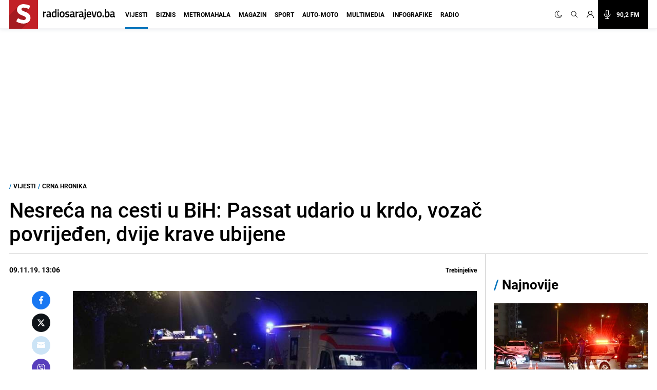

--- FILE ---
content_type: text/html; charset=utf-8
request_url: https://www.google.com/recaptcha/api2/aframe
body_size: 268
content:
<!DOCTYPE HTML><html><head><meta http-equiv="content-type" content="text/html; charset=UTF-8"></head><body><script nonce="TvH-P22qwJpSz0BwpwCKzQ">/** Anti-fraud and anti-abuse applications only. See google.com/recaptcha */ try{var clients={'sodar':'https://pagead2.googlesyndication.com/pagead/sodar?'};window.addEventListener("message",function(a){try{if(a.source===window.parent){var b=JSON.parse(a.data);var c=clients[b['id']];if(c){var d=document.createElement('img');d.src=c+b['params']+'&rc='+(localStorage.getItem("rc::a")?sessionStorage.getItem("rc::b"):"");window.document.body.appendChild(d);sessionStorage.setItem("rc::e",parseInt(sessionStorage.getItem("rc::e")||0)+1);localStorage.setItem("rc::h",'1768691731155');}}}catch(b){}});window.parent.postMessage("_grecaptcha_ready", "*");}catch(b){}</script></body></html>

--- FILE ---
content_type: application/javascript; charset=utf-8
request_url: https://fundingchoicesmessages.google.com/f/AGSKWxVE7r-Akhv9Xjl-dmXFBy6Kqp9rzt65VB2jrli2ByaTWMzsKix_I7sLAS386_EvhaoegQv0EiY-O7St7Oh5k1FbE-m-3fZZAuUiNa1HOYyQ0hR9RJYBo0mY6gefkumGi3MDcPBo2_dEx9mc4kPNvp1HvhQDy9e26LHIONOVQLvISqZ236E0ZsLw3DAl/_?adversion=/600x75_/bannerpump._mpu_widget?/adRequest?
body_size: -1291
content:
window['aa61ca2d-da1e-4a0e-aece-c38f0e624c9f'] = true;